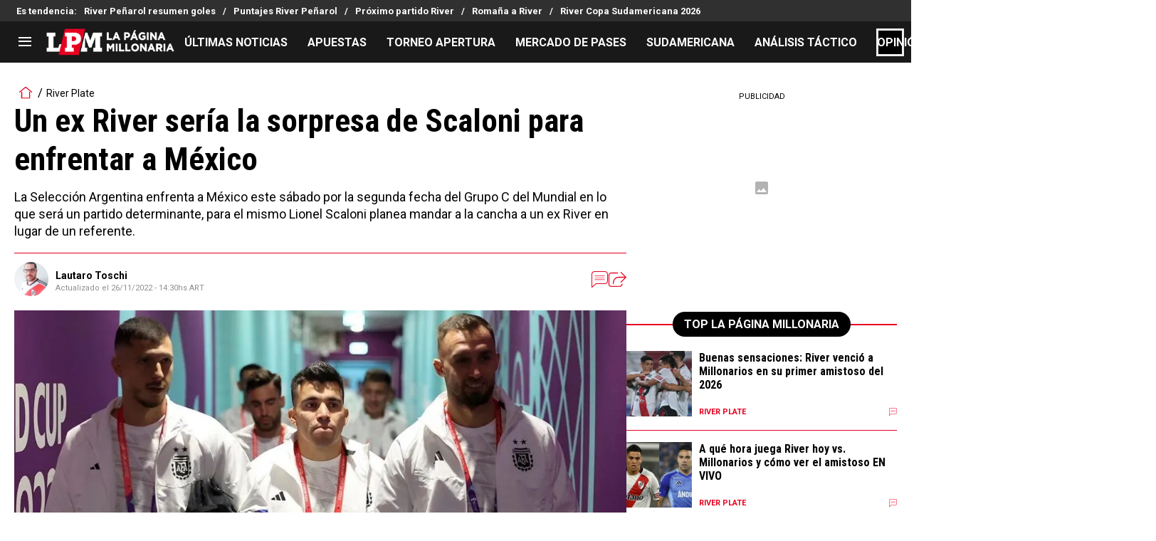

--- FILE ---
content_type: text/javascript; charset=utf-8
request_url: https://live.primis.tech/live/liveView.php?s=114245&kv_1=ex-river,guido-rodriguez,mundial,qatar-2022,seleccion-argentina,seleccion-argentina,seleccion-mexico&kv_2=165104&cbuster=%%CACHEBUSTER%%&cbuster=1769094552&pubUrlAuto=https%3A%2F%2Flapaginamillonaria.com%2Friverplate%2FUn-ex-River-seria-la-sorpresa-en-la-formacion-de-Argentina-contra-Mexico-en-el-Mundial-20221126-0001.html&videoType=flow&floatWidth=&floatHeight=&floatDirection=&floatVerticalOffset=&floatHorizontalOffset=&floatCloseBtn=&flowMode=&flowCloseButtonPosition=
body_size: 2038
content:

                        try
                        {
                            var linksArray = '  https://live.primis.tech/main/js/deflate.min.js  https://live.primis.tech/content/omid/static/omweb-v1.5.6.js  https://live.primis.tech/content/omid/static/omid-session-client-v1.5.6.js  https://live.primis.tech/content/pal/pal.js  https://live.primis.tech/content/prebid/prebidVid.9.18.0_75.min.js   https://live.primis.tech/live/liveVideo.php?vpaidManager=sekindo&s=58057&ri=[base64]&cudi=pip-MTthMTxkLwIjMS4lMwM%3D&userUA=Mozilla%2F5.0+%28Macintosh%3B+Intel+Mac+OS+X+10_15_7%29+AppleWebKit%2F537.36+%28KHTML%2C+like+Gecko%29+Chrome%2F131.0.0.0+Safari%2F537.36%3B+ClaudeBot%2F1.0%3B+%2Bclaudebot%40anthropic.com%29&debugInformation=&kv_1=ex-river%2Cguido-rodriguez%2Cmundial%2Cqatar-2022%2Cseleccion-argentina%2Cseleccion-argentina%2Cseleccion-mexico&kv_2=165104&isWePassGdpr=1&noViewableMidrollPolicy=vary&isDoublePreroll=1&autoSkipVideoSec=30&c2pWaitTime=3&sdkv=&isSinglePageFloatSupport=1&availCampaigns=&isAmpIframe=0&tagKeywords=&cbuster=1769094552&csuuid=69723d9867c2f&debugInfo=17256294_&debugPlayerSession=&pubUrlDEMO=&isAsyncDEMO=0&customPlaylistIdDEMO=&sta=17256294&showLogo=0&clkUrl=&plMult=-1&schedule=eyJwcmVfcm9sbCI6MSwibWlkX3JvbGwiOltdLCJnYXAiOiJhdXRvIn0%3D&content=plembed36dckixnjvqg&secondaryContent=&x=640&y=440&pubUrl=https%3A%2F%2Flapaginamillonaria.com%2Friverplate%2FUn-ex-River-seria-la-sorpresa-en-la-formacion-de-Argentina-contra-Mexico-en-el-Mundial-20221126-0001.html&contentNum=1&flow_closeBtn=0&flowCloseTimeout=0&flow_closeButtonPosition=right&flow_direction=bl&flow_horizontalOffset=10&flow_bottomOffset=100&impGap=1&flow_width=310&flow_height=260&videoType=normal&isOriginImg=0&gdpr=0&gdprConsent=&contentFeedId=&geoLati=39.9625&geoLong=-83.0061&vpTemplate=17644&flowMode=below&isRealPreroll=0&playerApiId=&isApp=0&ccpa=0&ccpaConsent=1---&subId=&appName=&appBundleId=https%3A%2F%2Flapaginamillonaria.com%2Friverplate%2FUn-ex-River-seria-la-sorpresa-en-la-formacion-de-Argentina-contra-Mexico-en-el-Mundial-20221126-0001.html&appStoreUrl=&diaid=&appPrivacyPolicy=&appIsPaid=&appDeveloper=&appId=&appVersion=&sdkv=&enableResizeObserverInapp=0&isAppJs=0'.split(' ');

                            for(var l = 0; l < linksArray.length; l++)
                            {
                                if(linksArray[l].length > 10)
                                {
                                    var sc = document.createElement('script');
                                    sc.type = 'text/javascript';
                                    sc.async = false;
                                    sc.src = linksArray[l];
                                    document.head.appendChild(sc);
                                }
                            }
                        }
                        catch(e)
                        {
                            document.write('<script type="text/javascript" src="https://live.primis.tech/main/js/deflate.min.js">\x3C/script><script type="text/javascript" src="https://live.primis.tech/content/omid/static/omweb-v1.5.6.js">\x3C/script><script type="text/javascript" src="https://live.primis.tech/content/omid/static/omid-session-client-v1.5.6.js">\x3C/script><script type="text/javascript" src="https://live.primis.tech/content/pal/pal.js">\x3C/script><script type="text/javascript" src="https://live.primis.tech/content/prebid/prebidVid.9.18.0_75.min.js">\x3C/script><script type=' + "'" + 'text/javascript' + "'" + ' language=' + "'" + 'javascript' + "'" + ' src="https://live.primis.tech/live/liveVideo.php?vpaidManager=sekindo&s=58057&ri=[base64]&cudi=pip-MTthMTxkLwIjMS4lMwM%3D&userUA=Mozilla%2F5.0+%28Macintosh%3B+Intel+Mac+OS+X+10_15_7%29+AppleWebKit%2F537.36+%28KHTML%2C+like+Gecko%29+Chrome%2F131.0.0.0+Safari%2F537.36%3B+ClaudeBot%2F1.0%3B+%2Bclaudebot%40anthropic.com%29&debugInformation=&kv_1=ex-river%2Cguido-rodriguez%2Cmundial%2Cqatar-2022%2Cseleccion-argentina%2Cseleccion-argentina%2Cseleccion-mexico&kv_2=165104&isWePassGdpr=1&noViewableMidrollPolicy=vary&isDoublePreroll=1&autoSkipVideoSec=30&c2pWaitTime=3&sdkv=&isSinglePageFloatSupport=1&availCampaigns=&isAmpIframe=0&tagKeywords=&cbuster=1769094552&csuuid=69723d9867c2f&debugInfo=17256294_&debugPlayerSession=&pubUrlDEMO=&isAsyncDEMO=0&customPlaylistIdDEMO=&sta=17256294&showLogo=0&clkUrl=&plMult=-1&schedule=eyJwcmVfcm9sbCI6MSwibWlkX3JvbGwiOltdLCJnYXAiOiJhdXRvIn0%3D&content=plembed36dckixnjvqg&secondaryContent=&x=640&y=440&pubUrl=https%3A%2F%2Flapaginamillonaria.com%2Friverplate%2FUn-ex-River-seria-la-sorpresa-en-la-formacion-de-Argentina-contra-Mexico-en-el-Mundial-20221126-0001.html&contentNum=1&flow_closeBtn=0&flowCloseTimeout=0&flow_closeButtonPosition=right&flow_direction=bl&flow_horizontalOffset=10&flow_bottomOffset=100&impGap=1&flow_width=310&flow_height=260&videoType=normal&isOriginImg=0&gdpr=0&gdprConsent=&contentFeedId=&geoLati=39.9625&geoLong=-83.0061&vpTemplate=17644&flowMode=below&isRealPreroll=0&playerApiId=&isApp=0&ccpa=0&ccpaConsent=1---&subId=&appName=&appBundleId=https%3A%2F%2Flapaginamillonaria.com%2Friverplate%2FUn-ex-River-seria-la-sorpresa-en-la-formacion-de-Argentina-contra-Mexico-en-el-Mundial-20221126-0001.html&appStoreUrl=&diaid=&appPrivacyPolicy=&appIsPaid=&appDeveloper=&appId=&appVersion=&sdkv=&enableResizeObserverInapp=0&isAppJs=0">\x3C/script>');
                        }
                        

--- FILE ---
content_type: application/javascript; charset=utf-8
request_url: https://fundingchoicesmessages.google.com/f/AGSKWxW-w7thjiKEW9sYcjOyEnd3p8tweN6EWpiunc0AW_Qay6ewVdkh6MG8WYALARp7R60v8I9kfGAbcoFVu7yxNRB6TDuRytS4mkukRakG0FS8e7zT33R65J4PFWXHHiTDSPzJzr18K6vmgZzmuvVQ1HogEa0kKNyib3A8Okwcw4h4Z4AjiykPrZ8yCCrS/_?adCount=/cashad2._ad_layer__floating_ad_/dfpsds.
body_size: -1289
content:
window['149385d6-f1b6-4916-9c08-be52e76f7445'] = true;